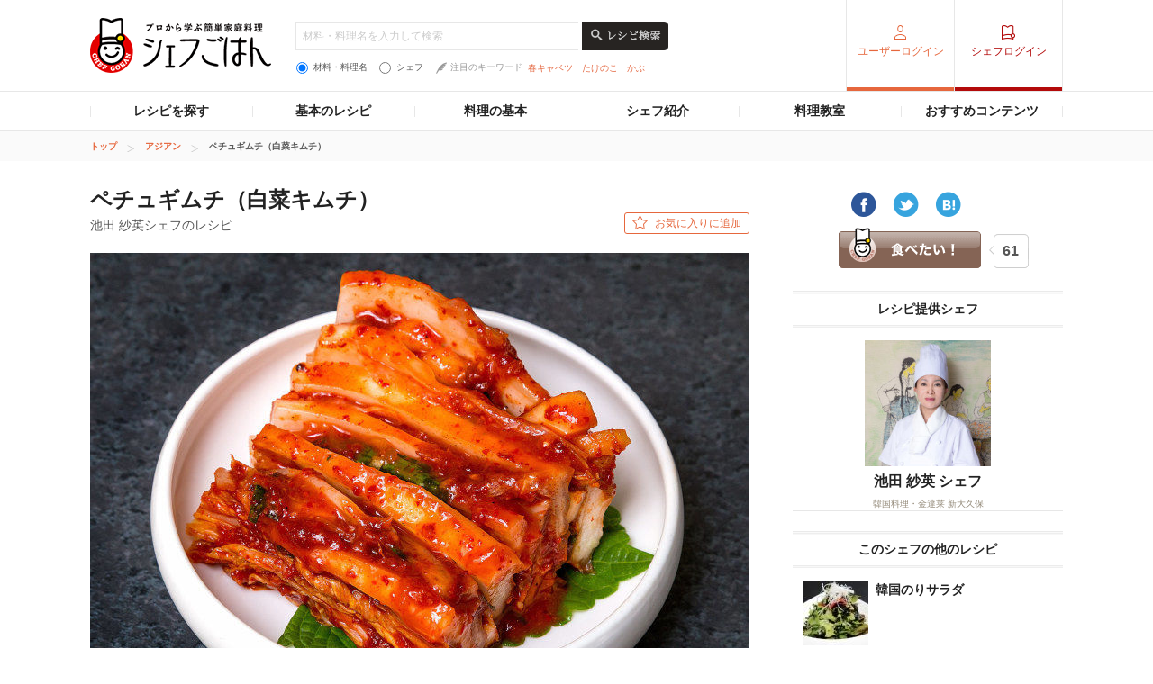

--- FILE ---
content_type: text/html; charset=UTF-8
request_url: https://chefgohan.gnavi.co.jp/detail/4783/
body_size: 86072
content:
<!DOCTYPE html>
<html lang="ja" dir="ltr" itemscope itemtype="http://schema.org/WebPage" prefix="og: http://ogp.me/ns# fb: http://ogp.me/ns/fb#">
<head>
    <meta charset="utf-8">

                <title>ペチュギムチ（白菜キムチ） 池田 紗英シェフのレシピ | シェフごはん</title>
    
    <meta name="description" content="ペチュギムチ（白菜キムチ） - 池田 紗英シェフのレシピ。白菜キムチは塩加減が大事。塩を振りすぎるとシャキシャキ感がなくなるので、白い部分にだけ振りましょう。
白菜は、水分が少なく、味の濃い北海道産がお勧め。
何度も作り微調整し、自分好みのキムチを目指しましょう。
※調理時間に白菜の下処理の時間と、熟成させる時間は含みません。">
    <meta name="keywords" content="シェフごはん,レシピ,シェフ池田 紗英,韓国料理・金達莱 新大久保,ペチュギムチ（白菜キムチ）">
    <meta name="articlecategory" content="date">
    <meta name="viewport" content="width=1080,user-scalable=yes,maximum-scale=1">
    <script type="application/ld+json">
{
    "@context": "http://schema.org/",
    "publisher": {
        "@type": "Organization",
        "name": "シェフごはん",
        "url": "https://chefgohan.gnavi.co.jp/",
        "logo": "https://c-chefgohan.gnst.jp/assets/consumer/sp/common/img/logo_chef01.png"
    },
    "@type": "Recipe",
    "name": "ペチュギムチ（白菜キムチ）",
    "image": "https://c-chefgohan.gnst.jp/imgdata/recipe/83/47/4783/rc732x546_1611081758_73de835608991f9b15ea9ab8312c4285.jpg",
    "description": "ペチュギムチ（白菜キムチ） - 池田 紗英シェフのレシピ。白菜キムチは塩加減が大事。塩を振りすぎるとシャキシャキ感がなくなるので、白い部分にだけ振りましょう。\n白菜は、水分が少なく、味の濃い北海道産がお勧め。\n何度も作り微調整し、自分好みのキムチを目指しましょう。\n※調理時間に白菜の下処理の時間と、熟成させる時間は含みません。",
    "datePublished": "2017-02-22 16:47:05",
    "totalTime": "PT30M",
    "recipeYield": "白菜　1/2個分",
    "cookingMethod": "その他",
    "recipeCuisine": "アジアン",
    "author": {
        "@type": "Person",
        "name": "池田 紗英"
    },
    "recipeIngredient": [
        "白菜:1/2個",
        "塩:適量",
        "大根:1/12個",
        "ニラ:1/6束",
        "長ねぎ（白い部分）:1/12個",
        "玉ねぎ:1/12個",
        "梨:1/12個",
        "しょうが:25g",
        "ニンニク:13g",
        "粗挽き唐辛子:30g",
        "細挽き唐辛子:10g",
        "魚醤:25g",
        "アミの塩辛:20g",
        "砂糖:35g",
        "もち米の粉:4g",
        "水:50cc"
    ],
    "recipeInstructions": [
        "1.【白菜の下処理】白菜の葉の白い部分に、一枚一枚塩を振っていく。",
        "2.そのまま2～3時間置き、しんなりしてきたら、何度か水で洗って塩をぬく。",
        "3.【ヤンニョムジャン】フードプロセッサーに長ねぎ、玉ねぎ、梨、しょうが、ニンニクをいれてペースト状になるまで回す。※分量が少なくて回らない場合は、少量の水を足す。",
        "4.STEP3をボウルに移し、2種類の唐辛子、魚醤、アミの塩辛、砂糖、餅米の粉を練ったものを混ぜ合わせる。時間があれば30分ほど置いておくと、色が鮮やかになる。",
        "5.そこへ千切りの大根、ニラを混ぜ合わせる。",
        "6.【漬け込む】STEP2の白菜の葉一枚一枚に、ヤンニョムジャンを塗っていく。特に白い部分に塗る。",
        "7.全体に塗り終えたら、ビニール袋に入れて常温で2～3時間置いておく。それから冷蔵庫に入れる。そのままでも食べられるが（浅漬け）、1週間ほど熟成させると美味しい。"
    ]
}</script>
    <meta name="format-detection" content="telephone=no">
    <meta http-equiv="x-dns-prefetch-control" content="on">
    <link rel="dns-prefetch" href="//connect.facebook.net">
    <link rel="dns-prefetch" href="//b.hatena.ne.jp">
    <link rel="dns-prefetch" href="//line.me">
    <link rel="shortcut icon" href="https://c-chefgohan.gnst.jp/shared/img/favicon.ico" />

    <!--[if lt IE 9]>
    <script type="text/javascript" src="/common/js/libs/html5shiv.js"></script>
    <![endif]-->
    <link rel="canonical" href="https://chefgohan.gnavi.co.jp/detail/4783">
    <link rel="stylesheet" type="text/css" href="//x.gnst.jp/sm/sm.css">

    <!-- 共通読込 -->
            <link href="https://c-chefgohan.gnst.jp/assets/consumer/pc/common/css/cat_style.css?v=201706091400" rel="stylesheet" type="text/css">
        
            <script src="https://c-chefgohan.gnst.jp/assets/consumer/pc/common/js/libs/jquery-1.11.0.min.js"></script>
        <script src="https://c-chefgohan.gnst.jp/assets/consumer/pc/common/js/libs/jquery-ui.min.js"></script>
        <script src="https://c-chefgohan.gnst.jp/assets/consumer/pc/shared/js/jquery-1.7.1.min.js"></script>
        <script src="https://c-chefgohan.gnst.jp/assets/consumer/pc/shared/js/jquery.placeholder.js"></script>
        <script src="https://c-chefgohan.gnst.jp/assets/consumer/pc/shared/js/common.js"></script>
        <script src="https://c-chefgohan.gnst.jp/assets/consumer/pc/common/js/chef-common.js?v=202507020000"></script>
        <script src="https://c-chefgohan.gnst.jp/assets/consumer/pc/common/js/jquery.colorbox-min.js"></script>
        <script src="https://c-chefgohan.gnst.jp/assets/consumer/pc/common/js/jQueryAutoHeight.js?v=201801242006"></script>
        
    <!-- ogp Area -->
    <meta property="og:title" content="ペチュギムチ（白菜キムチ） 池田 紗英シェフのレシピ | シェフごはん">
    <meta property="og:description" content="ペチュギムチ（白菜キムチ） - 池田 紗英シェフのレシピ。白菜キムチは塩加減が大事。塩を振りすぎるとシャキシャキ感がなくなるので、白い部分にだけ振りましょう。
白菜は、水分が少なく、味の濃い北海道産がお勧め。
何度も作り微調整し、自分好みのキムチを目指しましょう。
※調理時間に白菜の下処理の時間と、熟成させる時間は含みません。">
    <meta property="og:type" content="website">
    <meta property="og:url" content="https://chefgohan.gnavi.co.jp/detail/4783/">
    <meta property="og:image" content="https://c-chefgohan.gnst.jp/imgdata/recipe/83/47/4783/rc732x546_1611081758_73de835608991f9b15ea9ab8312c4285.jpg">
    <meta property="og:site_name" content="プロから学ぶ簡単家庭料理　シェフごはん">
    <meta property="fb:app_id" content="269303843404791">
    <!-- /ogp Area -->
    <!-- Twitter Cards -->
                        <meta name="twitter:card" content="">
                <meta name="twitter:site" content="@gnavi_mag">
    <!-- /Twitter Cards -->
    <!-- 記事のstyle -->
            <link href="https://c-chefgohan.gnst.jp/assets/consumer/pc/common/css/colorbox.css" rel="stylesheet" type="text/css">
        <link href="https://c-chefgohan.gnst.jp/detail/css/style.css" rel="stylesheet" type="text/css">
        
            <script src="https://c-chefgohan.gnst.jp/assets/consumer/pc/common/js/card-common.js"></script>
        <script src="https://c-chefgohan.gnst.jp/assets/consumer/pc/common/js/tab.js"></script>
        <script src="https://c-chefgohan.gnst.jp/assets/consumer/pc/common/js/modal.js"></script>
        <script src="https://c-chefgohan.gnst.jp/detail/js/pc/ajax.js"></script>
        <script src="https://c-chefgohan.gnst.jp/detail/js/pc/modal-form-action.js"></script>
            <link rel="amphtml" href="https://chefgohan.gnavi.co.jp/amp/detail/4783/" />

    <script type="application/javascript" src="//anymind360.com/js/5089/ats.js"></script>
    <!-- Google Adsense広告 -->
    <script async='async' src='https://www.googletagservices.com/tag/js/gpt.js'></script>
    <script>
        var googletag = googletag || {};
        googletag.cmd = googletag.cmd || [];
    </script>

    <script>
        googletag.cmd.push(function() {
            googletag.defineSlot('/7753536/Chefgohan_pc_300x250m', [[300, 250], [300, 100], [300, 600]], 'div-gpt-ad-1543988691589-0').addService(googletag.pubads());
            googletag.pubads().enableSingleRequest();
            googletag.pubads().collapseEmptyDivs();
            googletag.enableServices();
        });
    </script>
</head>
<body>
<div id="page" class="article-detail">
    <!-- header Area -->
<div id="global-header">
	<!-- gNavi globalHeader -->
	<div id="gn_header">
		<header role="banner">
			<div class="header">
				<div class="content">
					<div class="gn_header-left">
						<h1><a href="https://chefgohan.gnavi.co.jp/">
															<img src="https://c-chefgohan.gnst.jp/assets/consumer/pc/common/img/logo_chef01.png" width="201" height="61" alt="プロから学ぶ簡単家庭料理 シェフごはん" title="プロから学ぶ簡単家庭料理 シェフごはん">
													</a></h1>

						<div class="gn_header-keyword">
						    <form action="/search/" role="search" id="search-recipes">
							<div>
							    <input type="text" placeholder="材料・料理名を入力して検索" class="gn_header-search-txt" name="fw" value="">
							    <input type="image" src="https://c-chefgohan.gnst.jp/assets/consumer/pc/common/img/btn_search01_no.png" alt="レシピ検索" class="gn_header-search-btn over" onClick="void(this.form.submit());return false">
							</div>
							<div class="gn_header-keyword-utility">
							    <div class="gn_header-keyword-choice">
						                <ul class="list_keyword-choice">
								    <li><label for="keyword-choice-01"><input type="radio" name="st" id="keyword-choice-01"  checked="checked"  value="1" form="search-recipes">材料・料理名</label></li>
								    <li><label for="keyword-choice-02"><input type="radio" name="st" id="keyword-choice-02"  value="2" form="search-recipes">シェフ</label></li>
								</ul>
							    </div>
						            <dl class="gn_header-keyword-attraction">
							        <dt><img src="https://c-chefgohan.gnst.jp/assets/consumer/pc/common/img/icon_feather01.png" width="12" height="13" alt="">注目のキーワード</dt>
                                                                <dd>
								    <ul>
                                                                    								        <li><a href="/search/?fw=%E6%98%A5%E3%82%AD%E3%83%A3%E3%83%99%E3%83%84&st=1">春キャベツ</a></li>
                                                                    								        <li><a href="/search/?fw=%E3%81%9F%E3%81%91%E3%81%AE%E3%81%93&st=1">たけのこ</a></li>
                                                                    								        <li><a href="/search/?fw=%E3%81%8B%E3%81%B6&st=1">かぶ</a></li>
                                                                    								    </ul>
								</dd>
							    </dl>
					                </div>
					            </form>
				                </div>
					</div>
											<nav role="navigation">
							<div class="nav">
								<div class="gn_header-right">
									<ul class="cx">
										<li class="list01"><a href="https://my.gnavi.co.jp/authority/login/?cType=chefgohan_PC&regCnt=chefgohan_PC01&rUrl=https%3A%2F%2Fchefgohan.gnavi.co.jp%2Fdetail%2F4783%2F&sc_lid=chef-g_pc_register_header_login">ユーザーログイン</a></li>
										<li class="list02"><a href="https://chefgohan.gnavi.co.jp/admin/recipe/menu/">シェフログイン</a></li>
									</ul>
								</div>
							</div>
						</nav>
									</div>
			</div>
		</header>
		<!-- / #gn_header -->
	</div>
	<!-- /gNavi globalHeader -->
</div>
<!-- Article navigation -->
<div id="article-navigation">
	<ul id="tabNavigation" class="content">
		<li id="tNavi01">
			<a>レシピを探す</a>

			<div class="naviList01 tNaviSearchRecipe">
				<div class="gridNaviSearchCategory">
					<div class="column navi01">
						<p class="title">料理ジャンルから</p>
						<ul class="list">
                                                                                                            <li><a href="/search/g01/">和食</a></li>
                                                                                                            <li><a href="/search/g02/">洋食</a></li>
                                                                                                            <li><a href="/search/g03/">中華</a></li>
                                                                                                            <li><a href="/search/g06/">フレンチ</a></li>
                                                                                                            <li><a href="/search/g04/">イタリアン</a></li>
                                                                                                            <li><a href="/search/g05/">スパニッシュ</a></li>
                                                                                                            <li><a href="/search/g07/">アジアン</a></li>
                                                                                                            <li><a href="/search/g09/">エスニック</a></li>
                                                                                                            <li><a href="/search/g10/">創作・カフェ</a></li>
                                                                                                            <li><a href="/search/g08/">デザート</a></li>
                                                                                                            <li><a href="/search/g11/">その他</a></li>
                                                    						</ul>
					</div>
					<div class="column navi02">
						<p class="title">人気メニューから</p>
						<ul class="list">
                                                                                                            <li><a href="/search/m001/">メインのおかず</a></li>
                                                                                                            <li><a href="/search/m002/">パスタ・グラタン</a></li>
                                                                                                            <li><a href="/search/m003/">カレー</a></li>
                                                                                                            <li><a href="/search/m004/">鍋</a></li>
                                                                                                            <li><a href="/search/m005/">ごはんもの</a></li>
                                                                                                            <li><a href="/search/m006/">卵料理</a></li>
                                                                                                            <li><a href="/search/m007/">スープ・汁物</a></li>
                                                                                                            <li><a href="/search/m008/">麺類</a></li>
                                                                                                            <li><a href="/search/m009/">前菜・小鉢</a></li>
                                                                                                            <li><a href="/search/m010/">サラダ</a></li>
                                                                                                            <li><a href="/search/m011/">デザート・スイーツ</a></li>
                                                                                                            <li><a href="/search/m012/">粉物</a></li>
                                                                                                            <li><a href="/search/m013/">ソース・ドレッシング</a></li>
                                                                                                            <li><a href="/search/m014/">ドリンク</a></li>
                                                    						</ul>
					</div>
					<div class="column navi03">
						<p class="title">食材・材料から</p>
						<ul class="list">
                                                                                                            <li><a href="/search/f0001/">野菜のレシピ</a></li>
                                                                                                            <li><a href="/search/f0002/">お肉・卵のレシピ</a></li>
                                                                                                            <li><a href="/search/f0003/">魚介のレシピ</a></li>
                                                                                                            <li><a href="/search/f0004/">大豆加工品</a></li>
                                                                                                            <li><a href="/search/f0005/">海藻・乾物・こんにゃく</a></li>
                                                                                                            <li><a href="/search/f0006/">果物・フルーツ</a></li>
                                                                                                            <li><a href="/search/f0007/">発酵食品・発酵調味料</a></li>
                                                                                                            <li><a href="/search/f0008/">乳製品</a></li>
                                                    						</ul>
					</div>
					<div class="column navi04">
						<p class="title">シーンから</p>
						<ul class="list">
                                                                                                            <li><a href="/search/s001/">おもてなし</a></li>
                                                                                                            <li><a href="/search/s002/">持ち寄り</a></li>
                                                                                                            <li><a href="/search/s003/">食欲がない</a></li>
                                                                                                            <li><a href="/search/s004/">さっぱり</a></li>
                                                                                                            <li><a href="/search/s005/">がっつり</a></li>
                                                                                                            <li><a href="/search/s006/">大皿料理</a></li>
                                                                                                            <li><a href="/search/s007/">パーティ</a></li>
                                                                                                            <li><a href="/search/s008/">記念日</a></li>
                                                                                                            <li><a href="/search/s009/">季節のイベント</a></li>
                                                                                                            <li><a href="/search/s010/">お酒に合う！</a></li>
                                                    						</ul>
					</div>
					<div class="column navi05">
						<p class="title">調理時間から</p>
						<ul class="list">
                                                                                                            <li><a href="/search/t01/">15分以下</a></li>
                                                                                                            <li><a href="/search/t02/">30分以下</a></li>
                                                                                                            <li><a href="/search/t03/">45分以下</a></li>
                                                                                                            <li><a href="/search/t04/">60分以下</a></li>
                                                                                                            <li><a href="/search/t05/">それ以上</a></li>
                                                    						</ul>
					</div>
					<div class="column navi06">
						<p class="title">調理方法から</p>
						<ul class="list">
                                                                                                            <li><a href="/search/h01/">煮る</a></li>
                                                                                                            <li><a href="/search/h02/">炒める</a></li>
                                                                                                            <li><a href="/search/h03/">揚げる</a></li>
                                                                                                            <li><a href="/search/h04/">焼く</a></li>
                                                                                                            <li><a href="/search/h05/">蒸す</a></li>
                                                                                                            <li><a href="/search/h06/">茹でる</a></li>
                                                                                                            <li><a href="/search/h07/">和える</a></li>
                                                                                                            <li><a href="/search/h08/">炊く</a></li>
                                                                                                            <li><a href="/search/h09/">オーブン</a></li>
                                                                                                            <li><a href="/search/h10/">レンジ</a></li>
                                                                                                            <li><a href="/search/h11/">その他</a></li>
                                                    						</ul>
					</div>
				</div>
			</div>
		</li>
		<li id="tNavi02">
			<a>基本のレシピ</a>

			<div class="naviList01 tNavi03In">
				<ul>
					<li><a href="/base100/">基本の100</a></li>
					<li><a href="/basepasta/">基本のパスタ</a></li>
					<li><a href="/baserice/">基本のごはん</a></li>
					<li><a href="/basemeat/">基本の肉</a></li>
				</ul>
			</div>
		</li>
		<li id="tNavi03">
			<a>料理の基本</a>

			<div class="naviList01 tNavi03In">
				<ul>
					<li><a href="/skill/">料理の基本 スキル編</a></li>
					<li><a href="/food/">食材辞典</a></li>
				</ul>
			</div>
		</li>
		<li id="tNavi04"><a href="/chefindex/">シェフ紹介</a></li>
		<li id="tNavi05"><a href="/cookingclass/">料理教室</a></li>
		<li id="tNavi06">
			<a>おすすめコンテンツ</a>

			<div class="naviList01 tNavi06In">
				<ul>
					<li><a href="/ippin/">逸品レシピ</a></li>
					<li><a href="/makanai/">名店のまかない</a></li>
					<li><a href="/pickups/">ピックアップシェフ</a></li>
					<li><a href="/mariage/">お酒と料理</a></li>
					<li><a href="/cuisine/">理をはかる</a></li>
					<li><a href="/redu35/">RED U-35</a></li>
					<li><a href="/withfood/">食材と生きる</a></li>
					<li><a href="/hotelsbrunch/">Hotel's Brunch</a></li>
					<li><a href="/contest/">レシピコンテスト</a></li>
                    				</ul>
			</div>
		</li>
	</ul>
</div>
<!-- /Articlenavigation -->
    <!-- /Article navigation -->

<div id="breadcrumb">
    <ol class="content" itemscope itemtype="http://schema.org/BreadcrumbList">
                <li itemprop="itemListElement" itemscope itemtype="http://schema.org/ListItem">
                        <a itemprop="item" href="https://chefgohan.gnavi.co.jp/">
                <span itemprop="name">トップ</span>
            </a>
                        <meta itemprop="position" content="1" />
        </li>
                <li itemprop="itemListElement" itemscope itemtype="http://schema.org/ListItem">
                        <a itemprop="item" href="https://chefgohan.gnavi.co.jp/sg06/">
                <span itemprop="name">アジアン</span>
            </a>
                        <meta itemprop="position" content="2" />
        </li>
                <li itemprop="itemListElement" itemscope itemtype="http://schema.org/ListItem">
                        <strong itemprop="item">
                <span itemprop="name">ペチュギムチ（白菜キムチ）</span>
            </strong>
                        <meta itemprop="position" content="3" />
        </li>
            </ol>
</div>
<div class="page-wrap">
    <div class="flip-content">
        <div class="article-category" id="content">
            <article class="article-body">
                <!-- frame -->
                <div class="article" id="frame">
                    <!-- frameInner -->
                    <div id="frameInner">
                        <!-- main -->
                        <form method="post" action="https://chefgohan.gnavi.co.jp/detail/4783" accept-charset="utf-8">                        <input name="recipe_id" value="4783" type="hidden" id="form_recipe_id" />                        <input name="nickname" value="" type="hidden" id="form_nickname" />                        <input name="favorite_flg" value="0" type="hidden" id="form_favorite_flg" />                        <input name="token" value="c5256ca424687333f80e2006492668ba3b1ce8b799e0317e4c8d8a5b255fe0d1" type="hidden" id="form_token" />     <div id="main">
        <section>
            <div class="section">
                          <div class="box-title-top cx">
                 <h1>ペチュギムチ（白菜キムチ）<span>池田 紗英シェフのレシピ</span></h1>
                    <p class="btn01 btn_basic02 btn_favorite">
                                               <a class="" href="https://my.gnavi.co.jp/authority/login/?cType=chefgohan_PC&regCnt=chefgohan_PC01&rUrl=https%3A%2F%2Fchefgohan.gnavi.co.jp%2Fdetail%2F4783%2F&sc_lid=chef-g_pc_register_recipe_favorite_1" >お気に入りに追加</a>
                                          </p>
 
             <!-- /box-title-top -->
             </div>
                        <div id="mainimg_detail">
                <img src="https://c-chefgohan.gnst.jp/imgdata/recipe/83/47/4783/rc732x546_1611081758_73de835608991f9b15ea9ab8312c4285.jpg" width="732" height="546" alt="ペチュギムチ（白菜キムチ）" title="ペチュギムチ（白菜キムチ）">
            </div>

            <!-- box_border01 -->
                        <!-- /box_border01 -->
            <p class="title_point01">コツ・ポイント</p>
                <div class="box_flR01">
                                      <p class="image"><img src="https://c-chefgohan.gnst.jp/imgdata/recipe/83/47/4783/tr192x140_1611081806_f1cce7118bbfae63891d05dee905c369.jpg" width="192" height="140" alt="コツ・ポイント" title="コツ・ポイント"></p>
                                      <div class="ftBox">
                        <p>白菜キムチは塩加減が大事。塩を振りすぎるとシャキシャキ感がなくなるので、白い部分にだけ振りましょう。<br />
白菜は、水分が少なく、味の濃い北海道産がお勧め。<br />
何度も作り微調整し、自分好みのキムチを目指しましょう。<br />
※調理時間に白菜の下処理の時間と、熟成させる時間は含みません。</p>
                    <!-- /ftBox -->
                    </div>
                <!-- /box_flR01 -->
                </div>
                <table class="table_recipes">
                    <caption>白菜　1/2個分／調理時間：約30分</caption>
                    <tbody>
                        <tr>
                            <th class="w30per">材料・調味料</th>
                            <th class="w20per">分量</th>
                            <th>下準備</th>
                        </tr>

                                                                      <tr>
                        <td>                                                      白菜 &nbsp;
                                                      </td>

                                                      <td>1/2個&nbsp;</td>
                            <td>&nbsp;</td>
                                                  </tr>
                                                                                              <tr>
                        <td>                                                      塩 &nbsp;
                                                      </td>

                                                      <td>適量&nbsp;</td>
                            <td>&nbsp;</td>
                                                  </tr>
                                                                                              <tr>
                        <td>                                                      大根 &nbsp;
                                                      </td>

                                                      <td>1/12個&nbsp;</td>
                            <td>千切り&nbsp;</td>
                                                  </tr>
                                                                                              <tr>
                        <td>                                                      ニラ &nbsp;
                                                      </td>

                                                      <td>1/6束&nbsp;</td>
                            <td>5cmの長さにカット&nbsp;</td>
                                                  </tr>
                                                                                              <tr>
                        <td colspan="3"><b>■</b>                                                      <b>ヤンニョムジャン</b> &nbsp;
                                                      </td>

                                                  </tr>
                                                                                              <tr>
                        <td>                                                      長ねぎ（白い部分） &nbsp;
                                                      </td>

                                                      <td>1/12個&nbsp;</td>
                            <td>&nbsp;</td>
                                                  </tr>
                                                                                              <tr>
                        <td>                                                      玉ねぎ &nbsp;
                                                      </td>

                                                      <td>1/12個&nbsp;</td>
                            <td>&nbsp;</td>
                                                  </tr>
                                                                                              <tr>
                        <td>                                                      梨 &nbsp;
                                                      </td>

                                                      <td>1/12個&nbsp;</td>
                            <td>皮付きのまま&nbsp;</td>
                                                  </tr>
                                                                                              <tr>
                        <td>                                                      しょうが &nbsp;
                                                      </td>

                                                      <td>25g&nbsp;</td>
                            <td>&nbsp;</td>
                                                  </tr>
                                                                                              <tr>
                        <td>                                                      ニンニク &nbsp;
                                                      </td>

                                                      <td>13g&nbsp;</td>
                            <td>&nbsp;</td>
                                                  </tr>
                                                                                              <tr>
                        <td>                                                      粗挽き唐辛子 &nbsp;
                                                      </td>

                                                      <td>30g&nbsp;</td>
                            <td>※唐辛子は、粗挽きと細挽きを混ぜるとよい&nbsp;</td>
                                                  </tr>
                                                                                              <tr>
                        <td>                                                      細挽き唐辛子 &nbsp;
                                                      </td>

                                                      <td>10g&nbsp;</td>
                            <td>&nbsp;</td>
                                                  </tr>
                                                                                              <tr>
                        <td>                                                      魚醤 &nbsp;
                                                      </td>

                                                      <td>25g&nbsp;</td>
                            <td>&nbsp;</td>
                                                  </tr>
                                                                                              <tr>
                        <td>                                                      アミの塩辛 &nbsp;
                                                      </td>

                                                      <td>20g&nbsp;</td>
                            <td>&nbsp;</td>
                                                  </tr>
                                                                                              <tr>
                        <td>                                                      砂糖 &nbsp;
                                                      </td>

                                                      <td>35g&nbsp;</td>
                            <td>&nbsp;</td>
                                                  </tr>
                                                                                              <tr>
                        <td>                                                      もち米の粉 &nbsp;
                                                      </td>

                                                      <td>4g&nbsp;</td>
                            <td>水で溶いてから、とろみが出るまで火にかける&nbsp;</td>
                                                  </tr>
                                                                                              <tr>
                        <td>                                                      水 &nbsp;
                                                      </td>

                                                      <td>50cc&nbsp;</td>
                            <td>&nbsp;</td>
                                                  </tr>
                                              
                    </tbody>
                </table>
    <!-- /section -->
    </div>
    </section>
    <section>
    <div class="section">
        <h2 class="title-basic02"><span>作り方</span></h2>
        <div class="list_flow01">
            <ol class="autoheight4">
                            
                              <li>
                    <p class="num">1</p>
                                      <p class="image">
                        <img src="https://c-chefgohan.gnst.jp/imgdata/recipe/83/47/4783/st192x140_1611081758_556d9f2891e48b6953382c3c50eecc4f.jpg" width="160" height="108" alt="作り方 1" title="作り方 1">
                    </p>
                                      <p class="txt">【白菜の下処理】白菜の葉の白い部分に、一枚一枚塩を振っていく。</p>

                </li>
              
                              <li>
                    <p class="num">2</p>
                                      <p class="image">
                        <img src="https://c-chefgohan.gnst.jp/imgdata/recipe/83/47/4783/st192x140_1611081759_b52cace5d09621b7ffef32c71028a637.jpg" width="160" height="108" alt="作り方 2" title="作り方 2">
                    </p>
                                      <p class="txt">そのまま2～3時間置き、しんなりしてきたら、何度か水で洗って塩をぬく。</p>

                </li>
              
                              <li>
                    <p class="num">3</p>
                                      <p class="image">
                        <img src="https://c-chefgohan.gnst.jp/imgdata/recipe/83/47/4783/st192x140_1611081759_6b6150e156ffd7e666063a97dd4bfd80.jpg" width="160" height="108" alt="作り方 3" title="作り方 3">
                    </p>
                                      <p class="txt">【ヤンニョムジャン】フードプロセッサーに長ねぎ、玉ねぎ、梨、しょうが、ニンニクをいれてペースト状になるまで回す。※分量が少なくて回らない場合は、少量の水を足す。</p>

                </li>
              
                              <li>
                    <p class="num">4</p>
                                      <p class="image">
                        <img src="https://c-chefgohan.gnst.jp/imgdata/recipe/83/47/4783/st192x140_1611081800_25a49081aff214811b3ef732033d7112.jpg" width="160" height="108" alt="作り方 4" title="作り方 4">
                    </p>
                                      <p class="txt">STEP3をボウルに移し、2種類の唐辛子、魚醤、アミの塩辛、砂糖、餅米の粉を練ったものを混ぜ合わせる。時間があれば30分ほど置いておくと、色が鮮やかになる。</p>

                </li>
              
                              <li>
                    <p class="num">5</p>
                                      <p class="image">
                        <img src="https://c-chefgohan.gnst.jp/imgdata/recipe/83/47/4783/st192x140_1611090952_200e33775bac4e6567370e59958a731e.jpg" width="160" height="108" alt="作り方 5" title="作り方 5">
                    </p>
                                      <p class="txt">そこへ千切りの大根、ニラを混ぜ合わせる。</p>

                </li>
              
                              <li>
                    <p class="num">6</p>
                                      <p class="image">
                        <img src="https://c-chefgohan.gnst.jp/imgdata/recipe/83/47/4783/st192x140_1611090955_c2f100fcf4ddc9e9c36d52b127b597a9.jpg" width="160" height="108" alt="作り方 6" title="作り方 6">
                    </p>
                                      <p class="txt">【漬け込む】STEP2の白菜の葉一枚一枚に、ヤンニョムジャンを塗っていく。特に白い部分に塗る。</p>

                </li>
              
                              <li>
                    <p class="num">7</p>
                                      <p class="image">
                        <img src="https://c-chefgohan.gnst.jp/imgdata/recipe/83/47/4783/st192x140_1611100945_9053c877a0093e8b3062d78fee0e2c66.jpg" width="160" height="108" alt="作り方 7" title="作り方 7">
                    </p>
                                      <p class="txt">全体に塗り終えたら、ビニール袋に入れて常温で2～3時間置いておく。それから冷蔵庫に入れる。そのままでも食べられるが（浅漬け）、1週間ほど熟成させると美味しい。</p>

                </li>
                          </ol>
        <!-- /list_flow01 -->
        </div>
        <div class="box_tool01">
            <ul>
                <li>
                                   <a class="" href="https://my.gnavi.co.jp/authority/login/?cType=chefgohan_PC&regCnt=chefgohan_PC01&rUrl=https%3A%2F%2Fchefgohan.gnavi.co.jp%2Fdetail%2F4783%2F&sc_lid=chef-g_pc_register_recipe_favorite_2">
                                        <img src="https://c-chefgohan.gnst.jp/assets/consumer/pc/common/img/icon_star01.png" width="18" height="17" alt="&#9733;" title="&#9733;">お気に入り追加
                    </a>
                </li>
                <li>
                    <a href="#inline-content" class="modalInline modalInline03">
                        <img src="https://c-chefgohan.gnst.jp/assets/consumer/pc/common/img/icon_mail01.png" width="21" height="15" alt="メール" title="メール">レシピをメールで送る
                    </a>
                </li>
                <li>
                    <a href="/detail/4783/print" target="_blank">
                        <img src="https://c-chefgohan.gnst.jp/assets/consumer/pc/common/img/icon_print01.png" width="21" height="18" alt="印刷" title="印刷">印刷する
                    </a>
                </li>
            </ul>

        <!-- /box_tool01 -->
        </div>
        <!-- /section -->
    </div>
    </section>
    <section>
    <div class="section section-recipe-photos">
        <h2 class="title_stripe01 txt-c">このレシピのおいしかった！</h2>
      
        <p class="txt-c">投稿がまだありません。<br>おいしかった！を写真でシェアしよう。</p>

             <p class="btn-post-picture">
                  <a href="https://my.gnavi.co.jp/authority/login/?cType=chefgohan_PC&regCnt=chefgohan_PC01&rUrl=https%3A%2F%2Fchefgohan.gnavi.co.jp%2Fdetail%2F4783%2F&sc_lid=chef-g_pc_register_recipe_picture" class="">      
                  <img src="https://c-chefgohan.gnst.jp/assets/consumer/pc/common/img/btn_post_picture02.png" class="opHover" alt="写真を投稿する"></a>
        </p>
    <!-- /section -->
    </div>
    </section>
    <section>
    <div class="section">
        <h2 class="title_stripe01 txt-c">このレシピを見た人はこんなレシピを見ています</h2>
        <div class="list-archive01">
            <ul class="autoheight3">
                                            <li>
                       <a href="/detail/538/">
                        <div class="leader-img">
                            <img src="https://c-chefgohan.gnst.jp/imgdata/recipe/38/05/538/rc234x174_1306181050_ad32fef9819d0d5a43efb022ac4d0a1c.jpg" width="234" height="174" class="opHover" alt="エッ！？2分でできるキノコたっぷりの健康ピクルス♫" title="エッ！？2分でできるキノコたっぷりの健康ピクルス♫">
                        </div>
                        <div class="leader-txt">
                            <div class="inner">
                                <h2 class="name">エッ！？2分でできるキノコたっぷりの健康ピクルス♫                                                                            <span><span>呉本 昇太郎</span>（季節料理さくら〜裏香里園大人の隠れ家〜）</span>
                                                                    </h2>
                            <!-- /inner -->
                            </div>
                        <!-- /leader-txt -->
                        </div>
                    </a>
                </li>
                               <li>
                       <a href="/detail/1925/">
                        <div class="leader-img">
                            <img src="https://c-chefgohan.gnst.jp/imgdata/recipe/25/19/1925/rc234x174_1311220514_bf02520f319f7bb480d9638d0f829d80.jpg" width="234" height="174" class="opHover" alt="ねぎ味噌ブルスケッタ" title="ねぎ味噌ブルスケッタ">
                        </div>
                        <div class="leader-txt">
                            <div class="inner">
                                <h2 class="name">ねぎ味噌ブルスケッタ                                                                            <span><span>河原 直樹</span>（河和（KAWA)）</span>
                                                                    </h2>
                            <!-- /inner -->
                            </div>
                        <!-- /leader-txt -->
                        </div>
                    </a>
                </li>
                               <li>
                       <a href="/detail/4302/">
                        <div class="leader-img">
                            <img src="https://c-chefgohan.gnst.jp/imgdata/recipe/02/43/4302/rc234x174_1606061640_5aa1b3c10a4329f97b898510f5b13d27.jpg" width="234" height="174" class="opHover" alt="「ワッター・トゥトゥ」ミャンマー風豚つくね" title="「ワッター・トゥトゥ」ミャンマー風豚つくね">
                        </div>
                        <div class="leader-txt">
                            <div class="inner">
                                <h2 class="name">「ワッター・トゥトゥ」ミャンマー風豚つくね                                                                            <span><span>嶋倉 秀一</span>（大山）</span>
                                                                    </h2>
                            <!-- /inner -->
                            </div>
                        <!-- /leader-txt -->
                        </div>
                    </a>
                </li>
                                         </ul>
        </div>
     <!-- /section -->
     </div>
     </section>
<!-- /main -->
</div>
</form>
    <!-- おいしい！モーダル -->
    <div id="modal-delicious-recipe" class="box-modal-wrap">
        <div class="box-modal box-modal-delicious">
            <div class="inner">
                <div class="image" id="setimage"><img src="" style="width:670px; height:500px;"></div>
                <p class="comment" id="setcomment"></p>
                <p class="nickname" id="setnickname"></p>
            </div>
        </div>
    </div>
    <!-- /おいしい！モーダル -->
    <!-- モーダル -->
    <div id="modal-delicious-entry" class="box-modal-wrap">
    <form id="filecontents" enctype="multipart/form-data">
        <div class="box-modal">
            <div class="inner">
                <span class="btn-close" id ="modalclose"></span>
                <p class="title">ペチュギムチ（白菜キムチ）の写真を投稿する</p>
                <p class="txt">おいしかった！を写真でシェアしよう</p>
                <p class="attention"></p>
                <div class="photo mb10"><input type="file" name="image_data" autocomplete="off" multiple></div>
                <p class="textlimit" style ="display:none">20</p>
                <p class="comment"><span class="fontcheck"></span><textarea name="comment" placeholder="コメント20文字以内" class="js-textCount" autocomplete="off"></textarea></p>
                <p class="nickname"></p>
                <div class="btn-confirm"><input id="confirm" type="image" src="https://c-chefgohan.gnst.jp/detail/img/confirm_btn.png" alt="内容を確認する"></div>
            </div>
        </div>
    </form>
    </div>
    <!-- /モーダル -->
                        

                            <aside role="complementary">
                                <div class="aside">
<div id="sub">
    <div class="side-body" id="side-bnr01">
        <div class="side-definition">
            <ul id="socialmedia" class="clfix">
                <li class="fb">
                    <a href="https://www.facebook.com/sharer/sharer.php?u=https://chefgohan.gnavi.co.jp___pageURL___" onclick="window.open(this.href, 'FBwindow', 'width=650, height=450, menubar=no, toolbar=no, scrollbars=yes'); return false;" target="_blank">
                        <img src="https://c-chefgohan.gnst.jp/assets/consumer/pc/common/img/btn_sns_facebook01.png" class="opHover" alt="facebookにシェア">
                    </a>
                </li>
                <li class="tw">
                    <a href="https://twitter.com/share?source=http%3A%2F%2F___pageURL___&text=___Title___" target="_blank">
                        <img src="https://c-chefgohan.gnst.jp/assets/consumer/pc/common/img/btn_sns_twitter01.png" class="opHover" alt="ツイートする">
                    </a>
                </li>
                <li class="hatebu">
                    <a href="http://b.hatena.ne.jp/add?mode=confirm&amp;url=https://chefgohan.gnavi.co.jp___pageURL___" target="_blank">
                        <img src="https://c-chefgohan.gnst.jp/assets/consumer/pc/common/img/btn_sns_hatena_bm01.png" class="opHover" alt="はてなブックマークに追加">
                    </a>
                </li>
                <li class="eat">
                    <a href="#" class="addeats">食べたい</a>
                    <div class="num">
                        <div class="num-inner">
                            <div><img src="https://c-chefgohan.gnst.jp/detail/img/balloon_left.png" alt="" width="10" height="38"></div>
                            <p><span id="count">61</span></p>
                            <input type="hidden" id="recipe_id" name="recipe_id" value="4783" />
                            <input type="hidden" id="eat" name="eat" value="2" />
                            <div><img src="https://c-chefgohan.gnst.jp/detail/img/balloon_right.png" alt="" width="6" height="38"></div>
                        </div>
                    </div>
                </li>
            </ul>
        </div>
        <!-- /side-definition -->

        <div class="side-definition">
            <div class="title01"><span>レシピ提供シェフ</span></div>
            <div class="detail01 bgN">
                <p class="image01"><a href="/chefindex/detail/1540">
                    <img src="https://c-chefgohan.gnst.jp/imgdata/chef/40/15/1540/ch200x200_1611111044_ca000aa0dddf2793dab2bbc7e90e594e.jpg" width="140" height="140" alt="池田 紗英 シェフ" title="池田 紗英 シェフ">
                </a></p>
                <p class="title01">
                    <a href="/chefindex/detail/1540">池田 紗英 シェフ</a>
                    <span>
                                              <a href="https://r.gnavi.co.jp/7ghhya3u0000/" target="_blank">韓国料理・金達莱 新大久保</a>  
                                          </span>
                </p>
            </div>
        <!-- /side-definition -->
        </div>
        <div class="side-definition">
                      <div class="title01"><span>このシェフの他のレシピ</span></div>
            
                          <div class="detail01">
                <div class="inner01">
                    <a href="/detail/3340">
                        <p class="fl-image-l01">
                            <img src="https://c-chefgohan.gnst.jp/imgdata/recipe/40/33/3340/rc72x72_1507170759_7c180dcbbac185830c2f3669e7f4599c.jpg" width="72" height="72" alt="韓国のりサラダ" title="韓国のりサラダ">
                        </p>
                        <div class="ftBox">
                            <p class="strong">韓国のりサラダ</p>
                        <!-- /ftBox -->
                        </div>
                    </a>
                <!-- /inner01 -->
                </div>
            </div>
                        
                          <div class="detail01">
                <div class="inner01">
                    <a href="/detail/3341">
                        <p class="fl-image-l01">
                            <img src="https://c-chefgohan.gnst.jp/imgdata/recipe/41/33/3341/rc72x72_1507211057_434f723549eaec959e37dc9e00699f83.jpg" width="72" height="72" alt="スウドゥブチゲ" title="スウドゥブチゲ">
                        </p>
                        <div class="ftBox">
                            <p class="strong">スウドゥブチゲ</p>
                        <!-- /ftBox -->
                        </div>
                    </a>
                <!-- /inner01 -->
                </div>
            </div>
                        
                          <div class="detail01">
                <div class="inner01">
                    <a href="/detail/3342">
                        <p class="fl-image-l01">
                            <img src="https://c-chefgohan.gnst.jp/imgdata/recipe/42/33/3342/rc72x72_1507211144_0dc854017abc527d3ccd82525ac6ab8d.jpg" width="72" height="72" alt="チャプチェ" title="チャプチェ">
                        </p>
                        <div class="ftBox">
                            <p class="strong">チャプチェ</p>
                        <!-- /ftBox -->
                        </div>
                    </a>
                <!-- /inner01 -->
                </div>
            </div>
                        
                          <div class="detail01">
                <div class="inner01">
                    <a href="/detail/4784">
                        <p class="fl-image-l01">
                            <img src="https://c-chefgohan.gnst.jp/imgdata/recipe/84/47/4784/rc72x72_1611091000_e99c46e68a4fd1f168aafa3341b6fb5c.jpg" width="72" height="72" alt="カクテキ（大根キムチ）" title="カクテキ（大根キムチ）">
                        </p>
                        <div class="ftBox">
                            <p class="strong">カクテキ（大根キムチ）</p>
                        <!-- /ftBox -->
                        </div>
                    </a>
                <!-- /inner01 -->
                </div>
            </div>
                        
                          <div class="detail01">
                <div class="inner01">
                    <a href="/detail/4785">
                        <p class="fl-image-l01">
                            <img src="https://c-chefgohan.gnst.jp/imgdata/recipe/85/47/4785/rc72x72_1611101328_3e9c43640862f1b40f474f5c6c4e7fbc.jpg" width="72" height="72" alt="キンパ（韓国風海苔巻き）" title="キンパ（韓国風海苔巻き）">
                        </p>
                        <div class="ftBox">
                            <p class="strong">キンパ（韓国風海苔巻き）</p>
                        <!-- /ftBox -->
                        </div>
                    </a>
                <!-- /inner01 -->
                </div>
            </div>
                                                        <div class="btn_tab_box">
    <ul class="btn_tab01 side">
        <li class="tab01"><a href="#tab01" class="active">最近見たレシピ</a></li>
        <li class="tab02"><a href="#tab02">お気に入り</a></li>
    </ul>

    <div id="tab01">
        <div class="side-definition">
                            <div class="ftBox">
                    <p class="txt_chefshop fzS txt_color02 txt-c pt15 pb15">最近見たレシピはありません</p>
                <!-- /ftBox --></div>
                                    <!-- /side-definition -->
        </div>
        <!-- /tab01 -->
    </div>

    <div id="tab02">
        <div class="side-definition">
                        <div class="bnr-user-registration">
                <a href="/about/">
                    <img src="https://c-chefgohan.gnst.jp/assets/consumer/pc/common/img/btn_sub_user01.png" alt="">
                </a>
            </div>
                        <!-- /side-definition -->
        </div>
        <!-- /tab01 -->
    </div>
    <!-- /btn_tab_box -->
</div>
          												<div class="side-daily-ranking-list side-definition">
													<div class="title01"><span>デイリーランキング</span></div>
														                                                                                                                														<div class="detail01">
															<div class="inner01">
																<a href="/detail/1331/">
																	<p class="fl-image-l01">
																		<img src="https://c-chefgohan.gnst.jp/imgdata/recipe/31/13/1331/rc72x72_1307190803_bf92af03d343ea885f56cc6f194cf187.jpg" width="72" height="72" class="opHover" alt="からすみのパスタ" title="からすみのパスタ">
																	</p>
																	<div class="ftBox">
                                                                                                                                                <p class="strong">1位</p>
																		<p class="strong">からすみのパスタ</p>
																		<p class="fzS">神保 佳永</p>
																		<p class="txt_chefshop fzSS txt_color02">HATAKE AOYAMA</p>
																	</div>
																	<!-- /ftBox -->
																</a>
															<!-- /inner01 -->
															</div>
														</div>
																												                                                                                                                														<div class="detail01">
															<div class="inner01">
																<a href="/detail/4432/">
																	<p class="fl-image-l01">
																		<img src="https://c-chefgohan.gnst.jp/imgdata/recipe/32/44/4432/rc72x72_1609231932_ddfaccae7bcde26749d1f4893e613767.jpg" width="72" height="72" class="opHover" alt="陳麻婆豆腐（マーボー豆腐）" title="陳麻婆豆腐（マーボー豆腐）">
																	</p>
																	<div class="ftBox">
                                                                                                                                                <p class="strong">2位</p>
																		<p class="strong">陳麻婆豆腐（マーボー豆腐）</p>
																		<p class="fzS">陳 建一</p>
																		<p class="txt_chefshop fzSS txt_color02">赤坂　四川飯店</p>
																	</div>
																	<!-- /ftBox -->
																</a>
															<!-- /inner01 -->
															</div>
														</div>
																												                                                                                                                														<div class="detail01">
															<div class="inner01">
																<a href="/detail/107/">
																	<p class="fl-image-l01">
																		<img src="https://c-chefgohan.gnst.jp/imgdata/recipe/07/01/107/rc72x72_1209100855_a99c55991173a7e4be38ac98f0ebcf9e.jpg" width="72" height="72" class="opHover" alt="坦々麺" title="坦々麺">
																	</p>
																	<div class="ftBox">
                                                                                                                                                <p class="strong">3位</p>
																		<p class="strong">坦々麺</p>
																		<p class="fzS">陳 建太郎</p>
																		<p class="txt_chefshop fzSS txt_color02">赤坂　四川飯店</p>
																	</div>
																	<!-- /ftBox -->
																</a>
															<!-- /inner01 -->
															</div>
														</div>
																												                                                                                                                														<div class="detail01">
															<div class="inner01">
																<a href="/detail/5028/">
																	<p class="fl-image-l01">
																		<img src="https://c-chefgohan.gnst.jp/imgdata/recipe/28/50/5028/rc72x72_1704191633_f4e66d9c0a8d5ba2c234f7229047f72a.jpg" width="72" height="72" class="opHover" alt="そば粉のガレット" title="そば粉のガレット">
																	</p>
																	<div class="ftBox">
                                                                                                                                                <p class="strong">4位</p>
																		<p class="strong">そば粉のガレット</p>
																		<p class="fzS">小川 智寛</p>
																		<p class="txt_chefshop fzSS txt_color02">Aile Blanche</p>
																	</div>
																	<!-- /ftBox -->
																</a>
															<!-- /inner01 -->
															</div>
														</div>
																												                                                                                                                														<div class="detail01">
															<div class="inner01">
																<a href="/detail/3878/">
																	<p class="fl-image-l01">
																		<img src="https://c-chefgohan.gnst.jp/imgdata/recipe/78/38/3878/rc72x72_1512071456_7c3eda55ee0fcafe7dd20ad849cd990b.jpg" width="72" height="72" class="opHover" alt="蕎麦屋直伝　とり南蛮そば" title="蕎麦屋直伝　とり南蛮そば">
																	</p>
																	<div class="ftBox">
                                                                                                                                                <p class="strong">5位</p>
																		<p class="strong">蕎麦屋直伝　とり南蛮そば</p>
																		<p class="fzS">木村 巖</p>
																		<p class="txt_chefshop fzSS txt_color02">元禄</p>
																	</div>
																	<!-- /ftBox -->
																</a>
															<!-- /inner01 -->
															</div>
														</div>
																												                                                                                                                														                                                                                                                														                                                                                                                														                                                                                                                														                                                                                                                														                                                                                                                														                                                                                                                														                                                                                                                														                                                                                                                														                                                                                                                														                                                                                                    													<p class="link_more01">
                                                                                                            <a href="https://my.gnavi.co.jp/authority/login/?cType=chefgohan_PC&regCnt=chefgohan_PC01&rUrl=https%3A%2F%2Fchefgohan.gnavi.co.jp%2Fdetail%2F4783%2F&sc_lid=chef-g_pc_register_menu_ranking">
													                                                                                                                もっと見る
                                                                                                            </a>
                                                                                                        </p>
													<!-- /side-definition -->
												</div>                                                          <div class="side-definition">
                                                    <div class="title01"><span>特集からレシピを探す</span></div>
                                                                                                        <div class="detail02">
                                                        <a href="/base100/">
                                                            <p class="image01"><img src="https://c-chefgohan.gnst.jp/assets/consumer/pc/common/img/img_sub_feature04.jpg" width="104" height="64" class="opHover" alt="基本の100レシピ" title="基本の100レシピ"></p>
                                                            <div class="inner01">
                                                                <p class="title01">基本の100レシピ</p>
                                                                <!-- /inner01 -->
                                                            </div>
                                                        </a>
                                                    </div>
                                                                                                                                                            <div class="detail02">
                                                        <a href="/basepasta/">
                                                            <p class="image01"><img src="https://c-chefgohan.gnst.jp/assets/consumer/pc/common/img/img_sub_feature01.jpg" width="104" height="64" class="opHover" alt="基本のパスタレシピ" title="基本のパスタレシピ"></p>
                                                            <div class="inner01">
                                                                <p class="title01">基本のパスタレシピ</p>
                                                                <!-- /inner01 -->
                                                            </div>
                                                        </a>
                                                    </div>
                                                                                                                                                            <div class="detail02">
                                                        <a href="/baserice/">
                                                            <p class="image01"><img src="https://c-chefgohan.gnst.jp/assets/consumer/pc/common/img/img_sub_feature02.jpg" width="104" height="64" class="opHover" alt="基本のごはんレシピ" title="基本のごはんレシピ"></p>
                                                            <div class="inner01">
                                                                <p class="title01">基本のごはんレシピ</p>
                                                                <!-- /inner01 -->
                                                            </div>
                                                        </a>
                                                    </div>
                                                                                                                                                            <div class="detail02">
                                                        <a href="/basemeat/">
                                                            <p class="image01"><img src="https://c-chefgohan.gnst.jp/assets/consumer/pc/common/img/img_sub_feature03.jpg" width="104" height="64" class="opHover" alt="基本の肉レシピ" title="基本の肉レシピ"></p>
                                                            <div class="inner01">
                                                                <p class="title01">基本の肉レシピ</p>
                                                                <!-- /inner01 -->
                                                            </div>
                                                        </a>
                                                    </div>
                                                                                                        <!-- /side-definition -->
                                                </div>
                                                                                                                    <div class="side-definition">
                                                    <div class="title01"><span>運営部からのお知らせ</span></div>
                                                    <ul class="side-official-list">
                                                                                                                    <li>
                                                                <a href="/column/">
                                                                    <div class="image"><img src="/imgdata/banner/top_pc_message_20170922_column.jpg" alt="シェフごはんコラム" class="opHover" width="115px" /></div>
                                                                    <div class="detail">
                                                                        <p class="title">シェフごはんコラム</p>
                                                                        <p class="text">今おすすめの&rdquo;旬&rdquo;なレシピを、シェフから教わった「美味しくなるアドバイス」を添えてお届けします！</p>
                                                                    </div>
                                                                </a>
                                                            </li>
                                                                                                                    <li>
                                                                <a href="/blog/">
                                                                    <div class="image"><img src="/imgdata/banner/banner_topD_blog.png" alt="シェフごはんBlog" class="opHover" width="115px" /></div>
                                                                    <div class="detail">
                                                                        <p class="title">シェフごはんBlog</p>
                                                                        <p class="text">シェフごはんの新企画情報や取材レポート、ご紹介店舗のイベントなど旬な情報をいち早くお届けします！</p>
                                                                    </div>
                                                                </a>
                                                            </li>
                                                                                                            </ul>
                                                    <!-- /side-definition -->
                                                </div>
          <ul class="bnr-list">
    <li>
        <!-- Google Adsense広告 -->
        <!-- /7753536/Chefgohan_pc_300x250m -->
        <div id='div-gpt-ad-1543988691589-0'>
            <script>
                googletag.cmd.push(function() { googletag.display('div-gpt-ad-1543988691589-0'); });
            </script>
        </div>
    </li>
</ul>
        <!-- /side-definition -->
         </div>
    </div>
                                
                                    </div>
                                    <!-- /aside -->
                                </div>
                            </aside>
                            <!-- /frameInner -->
                        </div>
                        <div id="back-link">
                            <div id="back-link-inner">
                                <p id="move-back-to-top">
                                    <a href="#global-header"><img src="https://c-chefgohan.gnst.jp/assets/consumer/pc/common/img/btn_back_to_top01.png" width="56" height="56" alt="TOP" title="TOP"></a>
                                </p>
                            </div>
                        </div>
                        <!-- /frame-->
                    </div>
                </article>
                
                    <div id="footer">
 <!-- global-footer-top -->
 <div id="global-footer-top">
    <div class="footer-top-head">
       <div class="content">
          <div class="footer-top-head-inner cx">
             <div class="logo-box"><a href="https://chefgohan.gnavi.co.jp/"><img src="https://c-chefgohan.gnst.jp/assets/consumer/pc/common/img/logo_footer01.png" width="170" height="60" alt="プロから学ぶ簡単家庭料理 シェフごはん" title="プロから学ぶ簡単家庭料理 シェフごはん"></a></div>
             <!-- /footer-top-head-inner -->
          </div>
       </div>
       <!-- //content -->
       <!-- /footer-top-head -->
    </div>
    <div class="footer-top-middle">
       <div class="content">
          <div class="footer-top-middle-inner cx">
             <dl class="list01">
                <dt>レシピとシェフ</dt>
                <dd><a href="https://chefgohan.gnavi.co.jp/search/">レシピ一覧</a></dd>
                <dd><a href="https://chefgohan.gnavi.co.jp/chefindex/">シェフ紹介</a></dd>
                <dd><a href="https://chefgohan.gnavi.co.jp/contest/">レシピコンテスト一覧</a></dd>
                <dd><a href="https://chefgohan.gnavi.co.jp/cookingclass/">料理教室</a></dd>
             </dl>
             <dl class="list02">
                <dt>基本のレシピ</dt>
                <dd><a href="https://chefgohan.gnavi.co.jp/base100/">基本の100レシピ</a></dd>
                <dd><a href="https://chefgohan.gnavi.co.jp/basepasta/">基本のパスタレシピ</a></dd>
                <dd><a href="https://chefgohan.gnavi.co.jp/baserice/">基本のごはんレシピ</a></dd>
                <dd><a href="https://chefgohan.gnavi.co.jp/basemeat/">基本の肉レシピ</a></dd>
             </dl>
             <dl class="list03">
                <dt>おすすめ</dt>
                <dd><a href="https://chefgohan.gnavi.co.jp/pickups/">ピックアップシェフ</a></dd>
                <dd><a href="https://chefgohan.gnavi.co.jp/makanai/">名店のまかないレシピ</a></dd>
                <dd><a href="https://chefgohan.gnavi.co.jp/ippin/">お店の逸品レシピ</a></dd>
                <dd><a href="https://chefgohan.gnavi.co.jp/mariage/">お酒と料理</a></dd>
                <dd><a href="https://chefgohan.gnavi.co.jp/cuisine/">理をはかる</a></dd>
                <dd><a href="https://chefgohan.gnavi.co.jp/redu35/">RED U-35 特集</a></dd>
                <dd><a href="https://chefgohan.gnavi.co.jp/withfood/">食材と生きるシェフ</a></dd>
             </dl>
             <dl class="list04">
                <dt>ご利用について</dt>
                <dd><a href="https://chefgohan.gnavi.co.jp/about/">シェフごはんとは？</a></dd>
                <dd><a href="https://chefgohan.gnavi.co.jp/recipes/">シェフの方へ</a></dd>
                <dd><a href="https://www.gnavi.co.jp/mobile/app/s/chefgohan/" target="_blank">アプリ紹介</a></dd>
                <dd><a href="https://chefgohan.gnavi.co.jp/terms/">会員規約</a></dd>
                <dd><a href="https://corporate.gnavi.co.jp/agreement/webuse.html">利用条件</a></dd>
                <dd><a href="https://corporate.gnavi.co.jp/policy/" target="_blank">プライバシーポリシー</a></dd>
                <dd><a href="https://ssl.gnavi.co.jp/webmaster/inquiry/?cid=chefgohan">お問い合わせ</a></dd>
             </dl>
             <dl class="list05">
                <dt>ニュース</dt>
                                                            <dd>
                                                    <a href="https://chefgohan.gnavi.co.jp/terms/">
                                                プレミアム会員サービス終了にともない会員規約を改定いたします（2025.10.1 実施）                                                    </a>
                                                </dd>
                                            <dd>
                                                    <a href="https://info.gnavi.co.jp/note/premium/">
                                                プレミアム会員サービス終了のお知らせ（2025.09.30 実施）                                                    </a>
                                                </dd>
                                            <dd>
                                                    <a href="/appclose/info/">
                                                スマートフォンアプリ終了のお知らせ（2025.03.24 実施）                                                    </a>
                                                </dd>
                                            <dd>
                                                    <a href="http://www.ntv.co.jp/hirunan/monday/2015/04/10467.html">
                                                ※2015.4.27 日テレ ヒルナンデス でフィッシュバール篤のまかないが紹介されました！                                                    </a>
                                                </dd>
                                            <dd>
                                                    <a href="http://www.ntv.co.jp/hirunan/monday/2015/04/10467.html">
                                                ※2015.4.27 日テレ ヒルナンデス でラ・ロシェルのまかないが紹介されました！                                                    </a>
                                                </dd>
                                                                <dd class="link_more01"><a href="https://chefgohan.gnavi.co.jp/newslist/">もっと見る</a></dd>
                                                 </dl>
             <!-- /footer-top-middle-inner -->
          </div>
       </div>
       <!-- //content -->
       <!-- /footer-top-middle -->
    </div>
 </div>
 <!-- //global-footer-top -->
 <!-- global-footer-bottom -->
 <div id="global-footer-bottom">
    <div class="content">
       <footer role="contentinfo">
          <p>Copyright &copy; Gurunavi, Inc. All rights reserved.</p>
          <p class="nav">
             パソコン版 ｜ <a id="vswitch_sp" href="/detail/4783/?_view_switch_=sp">スマートフォン版</a>
          </p>
       </footer>
    </div>
 </div>
 <!-- //global-footer-bottom -->
 <!-- SNS Code -->
 <div id="fb-root"></div>
 <script>(function(d, s, id) {
    var js, fjs = d.getElementsByTagName(s)[0];
    if (d.getElementById(id)) return;
    js = d.createElement(s); js.id = id;
    js.src = "//connect.facebook.net/ja_JP/all.js#xfbml=1";
    fjs.parentNode.insertBefore(js, fjs);
    }(document, 'script', 'facebook-jssdk'));
 </script>
 <!-- End SNS Code -->
</div>
            </div>
            <!-- /flip-content -->
        </div>
        <!-- /page-wrap -->
    </div>
    <!-- /page-->
</div>
<!-- analyze -->
<!-- Sns -->
<!-- End Sns -->
<!-- SiteCatalyst -->
<div style="display:none;">
<div id="inline-content">
<form id="mailbox" method="post">
<div>
<p><strong>ペチュギムチ（白菜キムチ）</strong> をメールで送る</p>
<table summary="メールで送る">
<tr><th>差出人</th><td>シェフごはん　&lt;chefgohan@gnavi.co.jp&gt;</td></tr>
<tr><th>宛先</th><td><input type="text" name="mailbox_addr" value="" /></td>
</tr><tr>
<td colspan="2">
<textarea name="mail_body" readonly>
ペチュギムチ（白菜キムチ）&#13;
https://chefgohan.gnavi.co.jp/detail/4783/&#13;
&#13;
■材料[白菜　1/2個分] 調理時間：約30分
白菜(1/2個) &#13;塩(適量) &#13;大根(1/12個) 千切り&#13;ニラ(1/6束) 5cmの長さにカット&#13;ヤンニョムジャン &#13;長ねぎ（白い部分）(1/12個) &#13;玉ねぎ(1/12個) &#13;梨(1/12個) 皮付きのまま&#13;しょうが(25g) &#13;ニンニク(13g) &#13;粗挽き唐辛子(30g) ※唐辛子は、粗挽きと細挽きを混ぜるとよい&#13;細挽き唐辛子(10g) &#13;魚醤(25g) &#13;アミの塩辛(20g) &#13;砂糖(35g) &#13;もち米の粉(4g) 水で溶いてから、とろみが出るまで火にかける&#13;水(50cc) &#13;&#13;
■この料理の作り方
STEP1：【白菜の下処理】白菜の葉の白い部分に、一枚一枚塩を振っていく。&#13;STEP2：そのまま2～3時間置き、しんなりしてきたら、何度か水で洗って塩をぬく。&#13;STEP3：【ヤンニョムジャン】フードプロセッサーに長ねぎ、玉ねぎ、梨、しょうが、ニンニクをいれてペースト状になるまで回す。※分量が少なくて回らない場合は、少量の水を足す。&#13;STEP4：STEP3をボウルに移し、2種類の唐辛子、魚醤、アミの塩辛、砂糖、餅米の粉を練ったものを混ぜ合わせる。時間があれば30分ほど置いておくと、色が鮮やかになる。&#13;STEP5：そこへ千切りの大根、ニラを混ぜ合わせる。&#13;STEP6：【漬け込む】STEP2の白菜の葉一枚一枚に、ヤンニョムジャンを塗っていく。特に白い部分に塗る。&#13;STEP7：全体に塗り終えたら、ビニール袋に入れて常温で2～3時間置いておく。それから冷蔵庫に入れる。そのままでも食べられるが（浅漬け）、1週間ほど熟成させると美味しい。&#13;&#13;
■コツ・ポイント
白菜キムチは塩加減が大事。塩を振りすぎるとシャキシャキ感がなくなるので、白い部分にだけ振りましょう。
白菜は、水分が少なく、味の濃い北海道産がお勧め。
何度も作り微調整し、自分好みのキムチを目指しましょう。
※調理時間に白菜の下処理の時間と、熟成させる時間は含みません。&#13;&#13;
■この料理のシェフ情報
池田 紗英 / 韓国料理・金達莱 新大久保(https://r.gnavi.co.jp/7ghhya3u0000/)&#13;
このシェフの料理一覧(https://chefgohan.gnavi.co.jp/chefindex/detail/1540/)

 ■□--------------------------
 【シェフごはん】
 https://chefgohan.gnavi.co.jp/&#13;
 --------------------------■□
</textarea>
</td>
</tr>
</table>
<ul>
<li>
<input type="submit" value="送　信" />
</li>
<li class="close-btn">
<input type="reset" value="閉じる" />
</li>
</ul>
</div>
</form>
</div>
</div>

<div style="display:none;height:0;position:relative;visibility:hidden;width:0;">
    <script src="//x.gnst.jp/s.js"></script>
    <script>
        ('localhost' !== location.hostname) && document.write(unescape("%3Cscript src='//site.gnavi.co.jp/analysis/sc_" + getScSubdom() + ".js'%3E%3C/script%3E"));
    </script>
    <!-- End SiteCatalyst -->
    <script>
        (function(i, s, o, g, r, a, m) {
            i['GoogleAnalyticsObject'] = r;
            i[r] = i[r] || function() {
                    (i[r].q = i[r].q || []).push(arguments)
                }, i[r].l = 1 * new Date();
            a = s.createElement(o),
                m = s.getElementsByTagName(o)[0];
            a.async = 1;
            a.src = g;
            m.parentNode.insertBefore(a, m)
        })(window, document, 'script', '//www.google-analytics.com/analytics.js', 'ga');

        ga('create', 'UA-35051916-1', 'chefgohan.gnavi.co.jp');
        ga('require', 'displayfeatures');
        ga('send', 'pageview');

        if (typeof FB != 'undefined') {
            FB.Event.subscribe('edge.create', function(targetUrl) {
                ga(['send', 'social', 'facebook', 'like', targetUrl]);
            });
            FB.Event.subscribe('edge.remove', function(targetUrl) {
                ga(['send', 'social', 'facebook', 'unlike', targetUrl]);
            });
            FB.Event.subscribe('message.send', function(targetUrl) {
                ga(['send', 'social', 'facebook', 'send', targetUrl]);
            });
        }

        if (typeof twttr != 'undefined') {
            twttr.ready(function(twttr) {
                twttr.events.bind('click', function(event) {
                    ga('send', 'social', 'twitter', 'click', window.location.href);
                });
                twttr.events.bind('tweet', function(event) {
                    ga('send', 'social', 'twitter', 'tweet', window.location.href);
                });
            });
        }
    </script>
</div>
<!-- リマーケティングタグ -->
<script type="text/javascript">
    /* <![CDATA[ */
    var google_conversion_id = 1000042834;
    var google_custom_params = window.google_tag_params;
    var google_remarketing_only = true;
    /* ]]> */
</script>
<script type="text/javascript" src="//www.googleadservices.com/pagead/conversion.js"></script>
<noscript>
    <div style="display:inline;"><img height="1" width="1" style="border-style:none;" alt="" src="//googleads.g.doubleclick.net/pagead/viewthroughconversion/1000042834/?value=0&amp;guid=ON&amp;script=0" /></div>
</noscript>
<!-- END リマーケティングタグ -->
<!-- End analyze -->
</body>

</html>


--- FILE ---
content_type: text/html; charset=utf-8
request_url: https://www.google.com/recaptcha/api2/aframe
body_size: 268
content:
<!DOCTYPE HTML><html><head><meta http-equiv="content-type" content="text/html; charset=UTF-8"></head><body><script nonce="i8-GKnBsCvapA9kFDMxDUg">/** Anti-fraud and anti-abuse applications only. See google.com/recaptcha */ try{var clients={'sodar':'https://pagead2.googlesyndication.com/pagead/sodar?'};window.addEventListener("message",function(a){try{if(a.source===window.parent){var b=JSON.parse(a.data);var c=clients[b['id']];if(c){var d=document.createElement('img');d.src=c+b['params']+'&rc='+(localStorage.getItem("rc::a")?sessionStorage.getItem("rc::b"):"");window.document.body.appendChild(d);sessionStorage.setItem("rc::e",parseInt(sessionStorage.getItem("rc::e")||0)+1);localStorage.setItem("rc::h",'1764252623206');}}}catch(b){}});window.parent.postMessage("_grecaptcha_ready", "*");}catch(b){}</script></body></html>

--- FILE ---
content_type: text/css
request_url: https://c-chefgohan.gnst.jp/detail/css/style.css
body_size: 628
content:
/* Modal box
-----------------------------------------*/
body {
    position: relative;
}
.area-modal {
    position: absolute;
    top: 25%;
    left: 50%;
    margin: auto -295px;
    bottom: 0;
    height: 100%;
    z-index: 9999;
}
.box-modal,
.box-modal > * { box-sizing: border-box;}

.box-modal {
    position: relative;
	border-radius: 5px;
	text-align: center;
	background-color: #fff;
}
.box-modal + .box-modal { margin-top: 100px;}

.box-modal > .inner > .btn-close {
	position: absolute;
	top: 18px;
	right: 18px;
	content: "";
	width: 28px;
	height: 28px;
	cursor: pointer;
	background: url(../img/close_btn.png) no-repeat;
}

#modal-delicious-entry .box-modal > .inner {
	width: 440px;
	margin: 0 auto;
}

.box-modal >.inner > .title {
	margin-bottom: 1em;
	font-weight: bold;
	font-size: 22px;
	line-height: 1;
	color: #392717;
}

.box-modal > .inner > .txt {
	margin-bottom: 13px;
	font-size: 14px;
	color: #392717;
}

.box-modal > .btn-confirm > input { padding: 0 14px; }

.box-modal > .inner > .comment {
	margin-bottom: 14px;
}
.box-modal > .inner .textlimit {
    display: none;
}

.box-modal > .inner .fontcheck {
    display: block;
    text-align: left;
    margin-bottom: 12px;
	font-size: 14px;
}
.box-modal > .inner .fontcheck.fontcheck-error {
    color: #ff0000;
}

.box-modal > .inner > .comment > textarea {
	resize: none;
	width: 100%;
	height: 60px;
	padding: 10px;
	border: 1px solid #ccc;
	font-size: 14px;
}

.box-modal > .inner > .comment > textarea > input::-webkit-input-placeholder {
	color: #9b9b9b;
}

.box-modal > .inner > .comment > textarea > input:-moz-placeholder {
	color: #9b9b9b;
}

.box-modal > .inner > .attention {
	margin-bottom: 12px;
	color: #ff0000;
	font-size: 14px;
}

.box-modal > .inner > .nickname {
	margin-bottom: 16px;
	font-size: 13px;
}

.box-modal > .inner > .user-photo {
	margin-bottom: 15px;
}


.box-modal > .inner > .close > a {
	color: #938978 !important;
	text-decoration: underline !important;
}

.btn-confirm > input:nth-child(1) {
	margin-right: 12px;
}

.btn-confirm > input:nth-child(2) {
	margin-left: 12px;
}

.bg-modal {
	position: fixed;
	z-index: 2;
	width: 100%;
	height: 100%;
	background-color: #000;
	opacity: 0.4;
}

.photo {
    display: inline-block;
    overflow: hidden;
    position: relative;
    background: url(../img/upload_window.png) center no-repeat;
    background-size: contain;
    width: 349px;
    height: 253px;
}

.photo input[type="file"] {
    opacity: 0;
    filter: progid:DXImageTransform.Microsoft.Alpha(opacity=0);
    position: absolute;
    right: 0;
    top: 0;
    margin: 0;
    cursor: pointer;
    width: 360px;
    height: 253px;
    font-size: 160px;
    overflow: hidden;
}


--- FILE ---
content_type: application/javascript
request_url: https://c-chefgohan.gnst.jp/detail/js/pc/ajax.js
body_size: 3488
content:
jQuery(document).ready(function(jQuery) {
    
    var favorite_flg = $(':hidden[name="favorite_flg"]').val();
    var eats_flg = $(':hidden[name="eat"]').val();
    var buttonText = 'お気に入り追加済み';
    var fadeContents = '<div class="modal favMessage">お気に入り登録しました</div>';
	var tmp_path = "//" + location.host + "/imgdata/delicious/temp/";
/*------------------
 *function 
 *------------------ */
    var messageFadeInAction = function(){

        $(".addfav").addClass('active');
        $('body').append(fadeContents);
        $('.favMessage').hide().fadeIn(600);
    };

    var buttonLinkReplace = function(){
        $('.addfav.active').replaceWith('<span class="addfav active">' + buttonText + '</span>');
    };
    var messageFadeOutAction = function(){
        $('.favMessage').fadeOut(1000).queue(function() {
            this.remove();
        });
    };

	if (favorite_flg == '1') {

        $(".addfav").addClass('active');
        $('.addfav.active').replaceWith('<span class="addfav active">' + buttonText + '</span>');
	}
	
	if (eats_flg == '1') {

        $("li.eat a").css('background', 'url(/assets/consumer/pc/common/img/btn.png) no-repeat 0 -48px').addClass('eated');
	}
	
/*------------------
 *event 
 *------------------ */
    $(".addfav").on('click',function(){

	if (favorite_flg == '0') {

		var data = $(':hidden[name="recipe_id"]').val();
		var token = $('#form_token').val();

            var data = {"func": "add_favorite","recipeid" : data, "token" : token};
            var url = "//" + location.host + "/detail/ajax/router.json";

            $.ajax({
                type:"POST",
                url:url,
                dataType:'json',
                data:data,
                success:function( result ) {
/* chef-common.jsで既に設定済みなので不要
                    var favo_res = result.system.status;

				    if (favo_res == '1') {
                        favButtonAction();
					}
*/
                },
                error:function(XMLHttpRequest, textStatus, errorThrown){

                }


            });
			
			
			
        }

});
/* ! eats button ---------------------------------------------------------------- */
    $(".addeats").on('click',function(){
		
	    var eats_flg = $(':hidden[name="eat"]').val();
		var recipe_id = $(':hidden[name="recipe_id"]').val();
		
        function setEatCookie(flg){
            var flg = flg;
            var date1 = new Date();
            date1.setTime(date1.getTime() + ((60*60*24*365)*5));
            var limit = date1.toGMTString();
            document.cookie = "eat[" + recipe_id + "]=" + flg + ";expires=" + limit;
            $("#eat").attr("value", flg);
		};
	
		function inFunc() {
            $("li.eat a").fadeIn(600).css('background', 'url(/assets/consumer/pc/common/img/btn.png) no-repeat 0 0').removeClass('eated');
        };

        function inFunc02() {
            $("li.eat a").fadeIn(600).css('background', 'url(/assets/consumer/pc/common/img/btn.png) no-repeat 0 -48px').addClass('eated');
        };	
		
	    // 食べたい！登録
	    if (eats_flg == '2') {

            var data = {"func": "add_eats","recipeid" : recipe_id};
            var url = "//" + location.host + "/detail/ajax/router.json";
           
            $.ajax({
                type:"POST",
                url:url,
                dataType:'json',
                data:data,
                success:function( result ) {

                    if (result.system.status == 1){
                        $('#count').replaceWith('<span id="count">' + result.data.count + '</span>');
                        $("li.eat a").fadeOut(600, inFunc02);
                        setEatCookie(1);
                    }

                },
                error:function(XMLHttpRequest, textStatus, errorThrown){
                    // alert(XMLHttpRequest.status);
                }
            });
        // 食べたい！削除
        }else if (eats_flg == '1'){

            var data = {"func": "del_eats","recipeid" : recipe_id};
            var url = "//" + location.host + "/detail/ajax/router.json";

            $.ajax({
                type:"POST",
                url:url,
                dataType:'json',
                data:data,
                success:function( result ) {

                    if (result.system.status == 1){
                        $('#count').replaceWith('<span id="count">' + result.data.count + '</span>');
                        $("li.eat a").fadeOut(600, inFunc);
                        setEatCookie(2);
                    }

                },
                error:function(XMLHttpRequest, textStatus, errorThrown){
                alert('Server Error. Please try again later.');
                              alert(XMLHttpRequest.status);
                }
            });
		} else {
			return;
		}

    });
/* ! おいしかった！写真アップロード ---------------------------------------------------------------- */
    $(document).on('change','input[name="image_data"]',function(event){ 
        event.preventDefault();

	var fd = new FormData($('#filecontents').get(0));
	fd.append( "file", $("input[type=file]")[0].files[0] );
	fd.append("func", "setpicture");
    var token = $('#form_token').val();
	fd.append("token", token);
        var url = "//" + location.host + "/detail/ajaxdelicious/router.json";

        $.ajax({
            type:"POST",
            url:url,
            dataType:'json',
            data:fd,
            processData: false,
            contentType: false,
            success:function( result ) {
                if (result.system.status == 1) {
                    $('.photo').css('background-image', 'url("' + tmp_path + result.data.picture + '")');
					
					if($("#picdata").size() == 0){
                        $('<input>').attr({
                        	type: 'hidden',
                        	id: 'picdata',
                        	value: result.data.picture
                        }).appendTo('form');
				   
                    }else{
			        	$("#picdata").val(result.data.picture);
			        }
                    $('.attention').empty();
                }
                else if (result.system.status == 2) {
                    $('.attention').text(result.system.message.pic.msg); 
                }
            },
            error:function(XMLHttpRequest, textStatus, errorThrown){

            }

        });

		$('input[type=file]').empty();
    });
/* ! おいしかった！確認 ---------------------------------------------------------------- */
    window.delConfirm = false;
    $('.btn-confirm').on('click','#confirm',function(event){   
        // 処理中はなにもしない
        if ( delConfirm ) {
            return false;
        }else {
            delConfirm = true;
        }
        event.preventDefault();
        var recipeid = $(':hidden[name="recipe_id"]').val();
        var comment = $('.js-textCount').val();
        var nickname  = $(':hidden[name="nickname"]').val();
        var sample_img = "//" + location.host + "/detail/img/upload_window.png";
        var filename = $('#picdata').val();
        var token = $('#form_token').val();
        var data = {"func": "confirm","recipeid": recipeid, "picture": filename, "comment": comment, "nickname": nickname, "token": token};
        var url = "//" + location.host + "/detail/ajaxdelicious/router.json";
		
        $.ajax({
            type:"POST",
            url:url,
            dataType:'json',
            data:data,
            success:function( result ) {

                if (result.system.status == 1) {
				    setConfirmData(result); 

			    } else if (result.system.status == 2) {
				    $('.box-modal').find('.fontcheck').replaceWith('<span class="fontcheck">処理中にエラーが発生しました。</span>');
			    } else {
			        setReplyData(result);
				}
               window.delConfirm = false;

            },
            error:function(XMLHttpRequest, textStatus, errorThrown){
               window.delConfirm = false;
            }


        });


        var setConfirmData = function(result){

			if($("#keyparam").size() == 0){
                $('<input>').attr({
                	type: 'hidden',
                	id: 'keyparam',
                	value: result.data.key
                }).appendTo('form');
            }else{
				$("#keyparam").val(result.data.key);
			}

            var replase_tag = '<input type="image" id="edit" src="/detail/img/edit_btn.png" alt="編集する"><input type="image" id="regist" src="/detail/img/post_btn.png" alt="投稿する">'
            $('.box-modal').find('.txt').replaceWith('<p class="txt">以下の内容で投稿します。よろしいですか？</p>');
            $('.attention').text(''); 
            $('.btn-confirm').find('input').replaceWith(replase_tag);
			$('input[type=file]').prop('disabled', true);
			$('.fontcheck').hide();
			$('.js-textCount').replaceWith('<p class="txt">' + result.data.param.comment + '</p>');

        };
	
	    var setReplyData = function(result){
            if (result.system.message.pic || result.system.message.comment){
                if (result.system.message.pic){
                    if (result.system.message.pic.msg_type == 10 || result.system.message.pic.msg_type == 11){
				
				$('.box-modal').find('.attention').replaceWith('<p class="attention">'+ result.system.message.pic.msg +'</p>');
				$('.box-modal').find('.attention').css('color','red');

                    }				
                }
                if (result.system.message.comment){
		    if (result.system.message.comment.msg_type >= 20 && result.system.message.comment.msg_type <= 22){
				
				$('.box-modal').find('.fontcheck').replaceWith('<span class="fontcheck">'+ result.system.message.comment.msg +'</span>');
				$('.box-modal').find('.fontcheck').css('color','red');
				
				if (result.system.message.comment.msg_type == 22) {
					
					$('.box-modal').find('.js-textCount').val(result.system.message.repcomment);
					
				}
		    }
                }		
            }else{
				$('.box-modal').find('.fontcheck').replaceWith('<span class="fontcheck">対象のレシピは、削除もしくは移動された可能性があります。</span>');
			}
			
		};
        return false;
    });
	
/* ! おいしかった！編集 ---------------------------------------------------------------- */
    window.delEdit = false;
    $('.btn-confirm').on('click','#edit',function(event){ 
        // 処理中はなにもしない
        if ( delEdit ) {
            return false;
        }else {
            delEdit = true;
        }
        event.preventDefault();
        var comment = $('.comment').find('.txt').text();
        var replase_tag = '<input type="image" id="confirm" src="/detail/img/confirm_btn.png" alt="内容を確認する">';
        $('.box-modal').find('.txt').replaceWith('<p class="txt">おいしかった！を写真でシェアしよう</p>');
        $('.btn-confirm').find('#edit').replaceWith(replase_tag);
		$('.btn-confirm').find('#regist').remove();
	    $('.comment').find('.txt').replaceWith('<textarea name="comment" placeholder="コメント20文字以内" class="js-textCount">' + comment + '</textarea>');
        $('textarea').on("change keyup", function (){
            maxcnt = $('.textlimit').html();
            fontcnt = $(this).val().replace(/[\u200B-\u200D\uFEFF]/g, '').length;
            nowcnt = parseInt(maxcnt - fontcnt);
            if (nowcnt < 0) $("span.fontcheck").addClass("fontcheck-error").html("コメントが20文字を超えています。");
            else if (nowcnt == maxcnt) $("span.fontcheck").html("");
            else $("span.fontcheck").removeClass("fontcheck-error").html("あと" + nowcnt + "文字");
        });
        $('span.fontcheck').show();
        $('input[type=file]').attr("disabled", false);
        $('.box-modal').find('.attention').empty();
        window.delEdit = false;
	});
/* ! おいしかった！登録 ---------------------------------------------------------------- */
    $('.btn-confirm').on('click','#regist',function(event){ 
        event.preventDefault();
        var key = $(':hidden[id="keyparam"]').val();
        var token = $('#form_token').val();
        var data = {"func": "regist","key": key, "token": token};
        var url = "//" + location.host + "/consumer/detail/ajaxdelicious/router.json";
           
            $.ajax({
                type:"POST",
                url:url,
                dataType:'json',
                data:data,
                success:function( result ) {

                    if (result.system.status == 1) {
					    setRegistData(result); 

				    } else {
					    setReplyRegistData(result);
				    }

                },
                error:function(XMLHttpRequest, textStatus, errorThrown){

                }
            });
			
        var setRegistData = function(result){

            $('.box-modal').find('.txt').replaceWith('<p class="txt">投稿が完了しました。<br>内容承認後にサイトに反映されます。</p>');
			$('.box-modal').find('.attention,.photo,.textlimit,.comment,.nickname').remove();
            $('.btn-confirm').replaceWith('<p class="close"><a href="#" id ="modalclose">閉じる</a></p>');
			
			document.cookie = 'data=' + encodeURIComponent( data );
        };
		
		var setReplyRegistData = function(result){
            $('.box-modal').find('.attention').replaceWith('<p class="attention">登録に失敗しました。</p>');
        };
	});
	
/* ! おいしかった！閉じるリンク ---------------------------------------------------------------- */
	$('.box-modal').on('click','#modalclose',function(){
        parent.$.fn.colorbox.close(); 
        location.reload();
        return false;
     });

/* ! favorite button ---------------------------------------------------------------- */
/*
 * chef-commonと競合するので一旦外す
var favButtonAction = function(){

        //variable
        var trigerElement = $(this);
        var fadeContents = '<div class="modal favMessage">お気に入り登録しました</div>';
        var buttonText = 'お気に入り登録済み';

        //function
        var messageFadeInAction = function(){
            trigerElement.addClass('active');
            $('body').append(fadeContents);
            $('.favMessage').hide().fadeIn(600);
        };

        var messageFadeOutAction = function(){
            $('.favMessage').fadeOut(1000).queue(function() {
                this.remove();
            });
        };

        //お気に入り登録する場合　ボタンにclassを付与して、ボタンからリンク(a要素)を削除する
        //また、メッセージを3秒間表示する
        //表示完了後、メッセージのHTMLを削除
        messageFadeInAction();
        setTimeout(function() { //フェードアウトを待ってから削除
            messageFadeOutAction();
        }, 3000);
        $(".addfav").addClass('active');
        $('.addfav.active').replaceWith('<span class="addfav active">' + buttonText + '</span>');
   //     e.preventDefault();

};
*/



});





--- FILE ---
content_type: application/javascript
request_url: https://c-chefgohan.gnst.jp/assets/consumer/pc/common/js/card-common.js
body_size: 376
content:

$(function (){
});

var mail = function (event){

    event.preventDefault();
    var addr = $("#mailbox").find('input[type=text]').val()
        ,   title = $("#mailbox").find('strong').text()
        ,   body = $("#mailbox").find('textarea').val()
        , mobileDomain = '';

    if ( addr  === '' ) {
        alert('宛先が入力されていません。');
        return false;
    }
    else {
        if ( !/^.+@.+$/.test(addr) ) {
            alert('メールアドレスの形式を確認してください。');
            return false ;
        }
    }

    if ( body === '' ) {
        alert('本文が入力されていません。');
        return false;
    }

    else {
        if  ( !confirm('メールを送信します。\nよろしいですか？') ) {
            return false;
        }

        var url = "//" + location.host + "/detail/mail/mailer.json";
        rslt = false;
        $.ajax( url, {
            type: 'POST',
            dataType:'json',
            data: {
                title  : title,
                domain : mobileDomain,
                to     : addr,
                body   : body
            }
        }).done(function (rlt) {
            if ( rlt !== 'error' ) {
                alert('メールを送信しました。');
                parent.jQuery.fn.colorbox.close();
                location.reload();
                return true;
            }

            else {
                alert('メールの送信に失敗しました。');

                return false;

            }
        }).fail(function (xhr, error, status) {
            alert('メールの送信に失敗しました。');

            return false;
        });
    };
};



--- FILE ---
content_type: application/javascript
request_url: https://c-chefgohan.gnst.jp/assets/consumer/pc/common/js/modal.js
body_size: -54
content:
jQuery(document).ready(function(jQuery) {
    //modal colorbox
	$('.js-cb-modal').each(function(){
		$(this).colorbox({
			inline:true,
		 	scrolling:false,
			opacity:0.55,
			onClosed:function(){
                            if($(this).attr('href') == '#modal-delicious-recipe' || $(this).attr('class') == 'js-cb-modal premium cboxElement')
                            {
                                return false;
                            }
                            location.reload();
                            return false;
			}
		});
	});

});


--- FILE ---
content_type: application/javascript
request_url: https://c-chefgohan.gnst.jp/detail/js/pc/modal-form-action.js
body_size: 344
content:
$(function (){
    var init = {
		selecter : $('.box-modal .js-textCount').get(),
		Maxcnt   : 0,
		fontcnt  : 0,
		nowcnt   : 0
	};

	$(init["selecter"]).on("change keyup", function (){
		init["Maxcnt"] = $('.textlimit').html();
		init["fontcnt"] = $(this).val().replace(/[\u200B-\u200D\uFEFF]/g, '').length;
		init["nowcnt"] = parseInt(init["Maxcnt"] - init["fontcnt"]);

		if (init["nowcnt"] < 0) $("span.fontcheck").addClass("fontcheck-error").html((-init["nowcnt"]) + "文字超えています。");
		else if (init["nowcnt"] == init["Maxcnt"]) $("span.fontcheck").html("");
		else $("span.fontcheck").removeClass("fontcheck-error").html("あと" + init["nowcnt"] + "文字");
	});
	
	$('.js-cb-modal').on('click',function(){ 
           if($(this).attr('href') == '#modal-delicious-recipe')
           {
		var id  = "#" + $(this).attr('id');
		
		var imagedata = $(id).find('img');
		var imagesrc = $(this).find('.modal_picture').text();
		var setimage = $("#setimage").children('img').attr("src",imagesrc);
		
		var commentdata = $(id).find(".txt");
		var commentsrc = commentdata.text();
		var nicknamedata = $(id).find(".name");
		var nicknamesrc = nicknamedata.text();
		var setcomment = $("#setcomment").text(commentsrc);
		var setnickname = $("#setnickname").text(nicknamesrc);
	   }	

	});

    $(".cboxClose").on('click',function(){
		
	    location.reload(true);
		needReloadParent: false;
		
    });

});





--- FILE ---
content_type: application/javascript; charset=utf-8
request_url: https://fundingchoicesmessages.google.com/f/AGSKWxWsWVEjrXoLGe6GOLEw4K_lyazUV1KBeY57nQZNfsUAlycUaScJDILojvtx1h2Jmywl17N-w7BYc9jqW-2AhVpsE-YThYCtStSihL_jyYx84x3jsZ7uoQI2VHf03dhvcLEqQIwdC-b65LRiO0f4X3B7gQ_JbIeVRHyqczkXrQawo3ZCSDuzE3mdKYCZ/_/Ads/Refresher..gr/ads//ad_google./ad-identifier.-ads-banner.
body_size: -1290
content:
window['2c2cb625-7441-46f8-b481-b43da970e7cf'] = true;